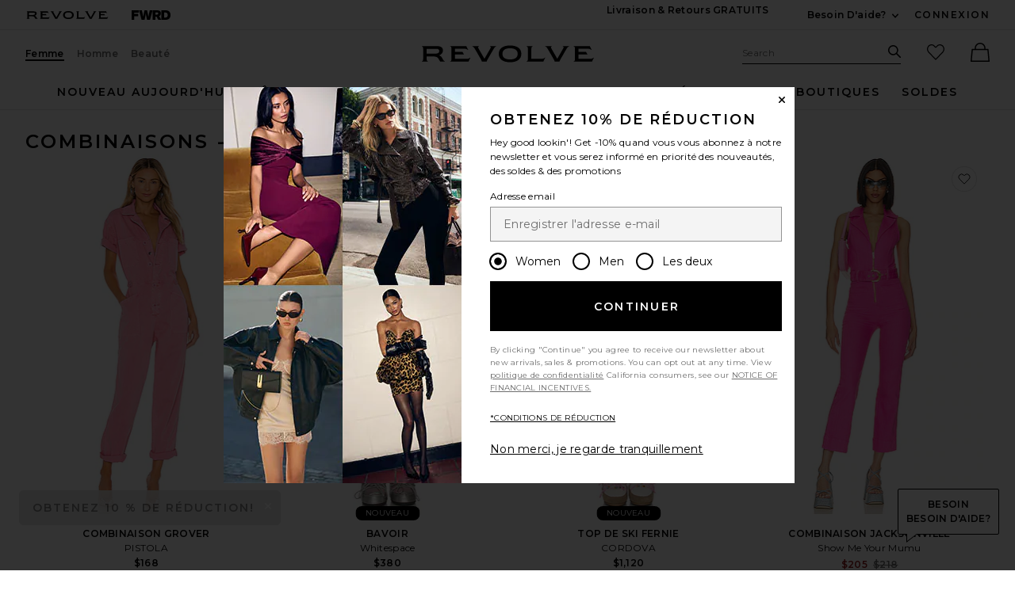

--- FILE ---
content_type: text/html;charset=UTF-8
request_url: https://www.revolveclothing.fr/content/header/accountLogin?signInReturnPage=%2Fcontent%2Fproducts%2Feditorial%2Fcc%2FPink%2FJumpsuits%3Fd%3DWomens%26srcType%3Ddp_color
body_size: 550
content:
<div class="js-dropdown dropdown dropdown--right u-float--left" id="tr-account_signin">
            <a class="link link--hover-bold u-color--black" id="js-header-signin-link" href="javascript:;" onclick="window.location='/r/SignIn.jsp?page=%2Fcontent%2Fproducts%2Feditorial%2Fcc%2FPink%2FJumpsuits%3Fd%3DWomens%26srcType%3Ddp_color';">
            <span class="site-header__hed">CONNEXION</span>
        </a>
    </div>


--- FILE ---
content_type: application/javascript
request_url: https://forms.p.revolve.com/a4flkt7l2b/z9gd/42425/www.revolveclothing.fr/jsonp/z?cb=1769518755711&dre=l&callback=jQuery112406878097284342264_1769518755570&_=1769518755571
body_size: 1060
content:
jQuery112406878097284342264_1769518755570({"dre":"l","success":true,"response":"[base64].XueFUO0v2CvCHgwCGw1AqbpiA4wABJBoORBluCehYIg-jINoQbtLq7hASOiHIAAvlhQA___"});